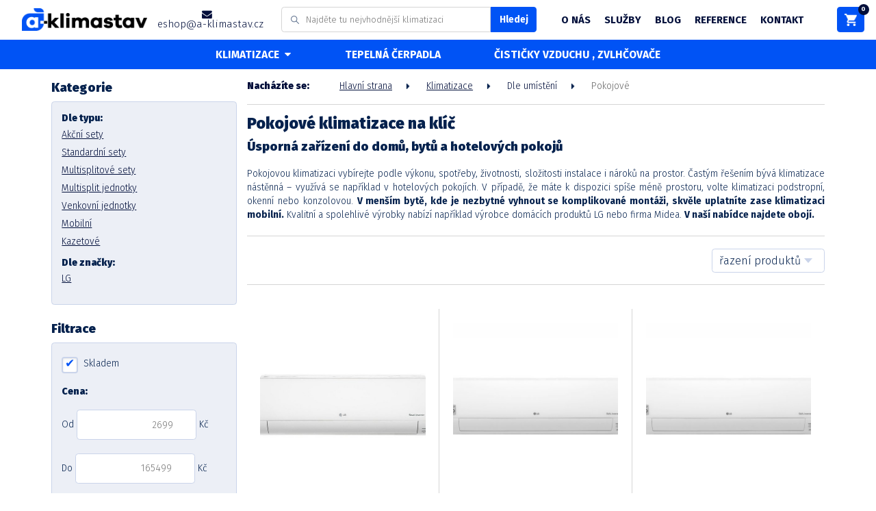

--- FILE ---
content_type: text/html; charset=utf-8
request_url: https://www.a-klimastav.cz/pokojove-klimatizace?sort=3&itemsPerPage=12&filterAvailabilities%5B1%5D=1
body_size: 12748
content:
<!DOCTYPE html>
<html lang="cs">
  <head>
    <meta charset="utf-8">
    <meta name="viewport" content="width=device-width, initial-scale=1">
		<meta name="author" content="A-klimastav s.r.o. & IMPnet">
		<meta name="copyright" content="A-klimastav s.r.o.">
		<meta name="application-name" content="A-klimastav s.r.o.">

		  <meta property="og:url"         content="https://www.a-klimastav.cz/pokojove-klimatizace">
  <meta property="og:type"        content="website">
  <meta property="og:title"       content="Pokojové klimatizace - instalujeme v Praze">
  <meta property="og:description" content="Kvalitní a spolehlivé pokojové klimatizace nabízí například výrobce domácích produktů LG ✔️ nebo firma Midea ✔️. V naší nabídce najdete obojí. Více na a-klimastav.cz. Rádi poradíme s výběrem, nebo klimatizaci opravíme.">
  <meta property="og:image"       content="https://www.a-klimastav.cz/www/core/images/placeholder/noimage.jpg">


    <meta name="theme-color" content="#266fd6">

		<link rel="shortcut icon" href="/www/frontend/favicon.ico">

		

		<link href="https://fonts.googleapis.com/css?family=Fira+Sans:200,300,400,500,600,700,800,900&display=swap&subset=latin-ext" rel="stylesheet">
<link rel="stylesheet" type="text/css" media="screen" href="/www/frontend/cache/cssloader-5bcc8f8621cb.css?1742993403" defer async>

<script type="text/javascript" src="/www/frontend/cache/jsloader-636b66138df7.js?1570702897"></script>
		<script src="www/frontend/cookieBar/cookieBar.js?v1"></script>
<script>
  dataLayer = [];
  dataLayer.push( { 'impnet' : {
      "cart": [],
      "visitorType": "low-value"
  } } );      
</script> 

    <script>
/*
  dataLayer.push( { 'impnet' : {
    "pageType": "category"
  }});
  */

  // Measure product views / impressions
  dataLayer.push({ ecommerce: null });  // Clear the previous ecommerce object.
  dataLayer.push({
    'event': 'view_item_list',
    'ecommerce': {
      'items': [
        {
          'item_name': "Klimatizace LG ARTCOOL MIRROR (s Wi-Fi) AC12BK", // Name or ID is required.
          'item_id': 21,
          'variant_id': 24,
          'price': 36179,
          
          'item_category': "Klimatizace",
          'quantity': '1'
        },
        {
          'item_name': "Klimatizace LG ARTCOOL Gallery (s Wi-Fi) A09FT", // Name or ID is required.
          'item_id': 27,
          'variant_id': 30,
          'price': 45066.45,
          
          'item_category': "Klimatizace",
          'quantity': '1'
        },
        {
          'item_name': "Klimatizace LG ARTCOOL Gallery (s Wi-Fi) A12FT", // Name or ID is required.
          'item_id': 28,
          'variant_id': 31,
          'price': 48055.15,
          
          'item_category': "Klimatizace",
          'quantity': '1'
        },
        {
          'item_name': "Vnitřní multisplitová klimatizace LG MULTI Standard Plus (s Wi-Fi) PC09SQ", // Name or ID is required.
          'item_id': 43,
          'variant_id': 44,
          'price': 8385.3,
          
          'item_category': "Klimatizace",
          'quantity': '1'
        },
        {
          'item_name': "Vnitřní multisplitová klimatizace LG MULTI DELUXE (s Wi-Fi) DC09RH", // Name or ID is required.
          'item_id': 49,
          'variant_id': 50,
          'price': 10853.7,
          
          'item_category': "Klimatizace",
          'quantity': '1'
        },
        {
          'item_name': "Vnitřní multisplitová klimatizace LG MULTI DELUXE (s Wi-Fi) DC18RH", // Name or ID is required.
          'item_id': 51,
          'variant_id': 52,
          'price': 15808.65,
          
          'item_category': "Klimatizace",
          'quantity': '1'
        },
        {
          'item_name': "Vnitřní kanálová klimatizační jednotka (střednětlaká) LG UM42R", // Name or ID is required.
          'item_id': 106,
          'variant_id': 105,
          'price': 30855,
          
          'item_category': "Klimatizace",
          'quantity': '1'
        },
        {
          'item_name': "Vnitřní kanálová klimatizační jednotka (střednětlaká) LG UM48R", // Name or ID is required.
          'item_id': 107,
          'variant_id': 106,
          'price': 31738.3,
          
          'item_category': "Klimatizace",
          'quantity': '1'
        },
        {
          'item_name': "Kazetová vnitřní klimatizační jednotka LG MT11R NU1 S RÁMEČKEM", // Name or ID is required.
          'item_id': 181,
          'variant_id': 180,
          'price': 0,
          
          'item_category': "Klimatizace",
          'quantity': '1'
        }
        ]
    }
  });
</script>


			<!-- Google Tag Manager -->
<script>(function(w,d,s,l,i){w[l]=w[l]||[];w[l].push({'gtm.start':
new Date().getTime(),event:'gtm.js'});var f=d.getElementsByTagName(s)[0],
j=d.createElement(s),dl=l!='dataLayer'?'&l='+l:'';j.async=true;j.src=
'https://www.googletagmanager.com/gtm.js?id='+i+dl;f.parentNode.insertBefore(j,f);
})(window,document,'script','dataLayer','GTM-W4ZS57K');</script>
<!-- End Google Tag Manager -->
			<meta name="facebook-domain-verification" content="gzyblnik9tr68tpgwnkbyf7da4y9c5" />

    
    <meta name="description" content="Kvalitní a spolehlivé pokojové klimatizace nabízí například výrobce domácích produktů LG ✔️ nebo firma Midea ✔️. V naší nabídce najdete obojí. Více na a-klimastav.cz. Rádi poradíme s výběrem, nebo klimatizaci opravíme.">

    
    <meta name="keywords" content="Pokojové klimatizace">

    <title id="snippet--metaSnippet">	Pokojové klimatizace - instalujeme v Praze
  | A-klimastav s.r.o.</title>

		<link rel="canonical" href="https://www.a-klimastav.cz/pokojove-klimatizace">		<link rel="apple-touch-icon-precomposed" href="/www/frontend/images/ico/apple-touch-icon.png">
  </head>

  <body class="frontend-category frontend-category-25">

  <!-- Google Tag Manager (noscript) -->
<noscript><iframe src="https://www.googletagmanager.com/ns.html?id=GTM-W4ZS57K"
height="0" width="0" style="display:none;visibility:hidden"></iframe></noscript>
<!-- End Google Tag Manager (noscript) -->

<header>
  <section class="top">
    <div class="uk-grid-small" data-uk-grid>
      <div class="uk-width-auto">
        <div class="logo">
          <a href="/"><img src="/www/frontend/images/logo.png" title="logo" alt="logo"></a>
        </div>
      </div>
      <div class="uk-width-expand">
        <div class="contact uk-visible@l">
          <a href="mailto:eshop@a-klimastav.cz"><i class="fa fa-envelope"></i><span>eshop@a-klimastav.cz</span></a>
        </div>
        <div class="uk-hidden@l search-ico">
          <i class="fa fa-search" aria-hidden="true"></i>
        </div>
        <form action="/hledani" method="post" class="search" id="frm-searchForm">
          <input type="search" id="search-autocomplete" placeholder="Najděte tu nejvhodnější klimatizaci" name="searched">
<script>
  $( document ).ready( function ()
  {	  
    // AJAX
    $( '#search-autocomplete' ).autocomplete(
    {
      minChars: 3,
      width: 380,
      maxHeight: 900,
      paramName: 'search',
      serviceUrl: "\/transfer\/autocomplete2\/",
      // Co se stane po vyberu polozky?
      onSelect: function ( suggestion ) 
      {
        window.location.href = suggestion.data.url;
      },
      // Formatovani vysledku:
      formatResult: function( suggestion, currentValue )
      {
        var image = '<img src="' + suggestion.data.image_or_placeholder + '">';
        var right = '<div class="text-right">' + suggestion.value + '<b>' + suggestion.data.count + '</b><span class="naseptavac-special uk-float-right">' + suggestion.data.special + '</span></div>';
        var body = '<div></div>';
        var output = '<div class="' + suggestion.data.class + '"><h3>' + image + right + '</h3>' + body + '</div>';
        return output;
      }              
       
    });
  
  });
</script>
          <input type="submit" value="Hledej" name="search">          
        <input type="hidden" name="_do" value="searchForm-submit"><!--[if IE]><input type=IEbug disabled style="display:none"><![endif]-->
</form>



        <div class="menu-top uk-visible@l">
          <nav class="uk-navbar-container" data-uk-navbar>
            <div class="uk-navbar-right">
              <ul class="uk-navbar-nav">
	<li class=" "
	>
		<a href="https://www.a-klimastav.cz/o-nas" >O nás
			
		</a>

	</li>
	<li class=" "
	>
		<a href="https://www.a-klimastav.cz/sluzby" >Služby
			
		</a>

	</li>
	<li class=" "
	>
		<a href="https://www.a-klimastav.cz/blog" >Blog
			
		</a>

	</li>
	<li class=" "
	>
		<a href="https://www.a-klimastav.cz/reference-klimatizace" >Reference
			
		</a>

	</li>
	<li class=" "
	>
		<a href="https://www.a-klimastav.cz/kontakty" >Kontakt
			
		</a>

	</li>
              </ul>
            </div>
          </nav>
        </div>
        <div class="basket">
<div id="snippet-basketWidget-">	
  <a href="/nakupni-kosik">
    <img src="/www/frontend/images/basket.png" alt="basket" title="basket">
    <span>0</span>
  </a>
</div>        </div>
        <a class="uk-hidden@l menu-resp">
          <div class="hamburger hamburger--squeeze">
            <div class="hamburger-box">
              <div class="hamburger-inner"></div>
            </div>
          </div>
          <span>Menu</span>
        </a>
        <div class="menu-resp-con">
          <ul class="uk-nav uk-nav-default uk-nav-parent-icon" data-uk-nav>
		
    <li class="uk-parent ">
      <a href="/klimatizace?sort=3&amp;itemsPerPage=12&amp;filterAvailabilities%5B1%5D=1">Klimatizace</a>
        <ul class="uk-nav-sub uk-nav-parent-icon" data-uk-nav>
		
    <li class="uk-parent ">
      <a href="/dle-typu?sort=3&amp;itemsPerPage=12&amp;filterAvailabilities%5B1%5D=1">Dle typu</a>
        <ul class="uk-nav-sub " >
		
    <li class="">
      <a href="/akcni-sety?sort=3&amp;itemsPerPage=12&amp;filterAvailabilities%5B1%5D=1">Akční sety</a>
    </li>

		
    <li class="">
      <a href="/akcni-sety-48-80?sort=3&amp;itemsPerPage=12&amp;filterAvailabilities%5B1%5D=1">Standardní sety</a>
    </li>

		
    <li class="">
      <a href="/multisplitove-klimatizace-49-16?sort=3&amp;itemsPerPage=12&amp;filterAvailabilities%5B1%5D=1">Multisplitové sety</a>
    </li>

		
    <li class="">
      <a href="/multisplitove-klimatizace?sort=3&amp;itemsPerPage=12&amp;filterAvailabilities%5B1%5D=1">Multisplit jednotky</a>
    </li>

		
    <li class="">
      <a href="/venkovni-klimatizace?sort=3&amp;itemsPerPage=12&amp;filterAvailabilities%5B1%5D=1">Venkovní jednotky</a>
    </li>

		
    <li class="">
      <a href="/mobilni-klimatizace?sort=3&amp;itemsPerPage=12&amp;filterAvailabilities%5B1%5D=1">Mobilní</a>
    </li>

		
    <li class="">
      <a href="/kazetove-klimatizace?sort=3&amp;itemsPerPage=12&amp;filterAvailabilities%5B1%5D=1">Kazetové</a>
    </li>

        </ul>
    </li>

        </ul>
    </li>

		
    <li class="">
      <a href="/tepelna-cerpadla?sort=3&amp;itemsPerPage=12&amp;filterAvailabilities%5B1%5D=1">Tepelná čerpadla</a>
    </li>

		
    <li class="">
      <a href="/cisticky?sort=3&amp;itemsPerPage=12&amp;filterAvailabilities%5B1%5D=1">Čističky vzduchu  , zvlhčovače</a>
    </li>


          </ul>
          <ul class="uk-nav menu-top-resp" data-uk-nav>
	<li class=" "
	>
		<a href="https://www.a-klimastav.cz/o-nas" >O nás
			
		</a>

	</li>
	<li class=" "
	>
		<a href="https://www.a-klimastav.cz/sluzby" >Služby
			
		</a>

	</li>
	<li class=" "
	>
		<a href="https://www.a-klimastav.cz/blog" >Blog
			
		</a>

	</li>
	<li class=" "
	>
		<a href="https://www.a-klimastav.cz/reference-klimatizace" >Reference
			
		</a>

	</li>
	<li class=" "
	>
		<a href="https://www.a-klimastav.cz/kontakty" >Kontakt
			
		</a>

	</li>
          </ul>
        </div>
      </div>
    </div>
  </section>
  <section class="menu uk-visible@l" id="menu">
    <div class="container">
      <nav class="uk-navbar-container" data-uk-navbar>
        <div class="uk-navbar-center">
          <ul class="uk-navbar-nav">



      <li class="uk-parent ">
        <a href="/klimatizace?sort=3&amp;itemsPerPage=12&amp;filterAvailabilities%5B1%5D=1">Klimatizace<i class="fa fa-caret-down" aria-hidden="true"></i></a>
          <div class="uk-navbar-dropdown uk-navbar-dropdown-width-2" data-uk-drop="boundary: #menu; boundary-align: true; pos: bottom-justify;">
            <div class="container">
              <div class="uk-navbar-dropdown-grid" data-uk-grid>
                    <div class="uk-width-2-3">
                      <div class="drop-nav-col first">

                        <h3>Dle typu: </h3>

                            <ul class="uk-nav uk-navbar-dropdown-nav">
                              <li><a href="/akcni-sety?sort=3&amp;itemsPerPage=12&amp;filterAvailabilities%5B1%5D=1">Akční sety</a></li>


                              <li><a href="/akcni-sety-48-80?sort=3&amp;itemsPerPage=12&amp;filterAvailabilities%5B1%5D=1">Standardní sety</a></li>


                              <li><a href="/multisplitove-klimatizace-49-16?sort=3&amp;itemsPerPage=12&amp;filterAvailabilities%5B1%5D=1">Multisplitové sety</a></li>


                              <li><a href="/multisplitove-klimatizace?sort=3&amp;itemsPerPage=12&amp;filterAvailabilities%5B1%5D=1">Multisplit jednotky</a></li>

                            </ul>
                            <ul class="uk-nav uk-navbar-dropdown-nav">

                              <li><a href="/venkovni-klimatizace?sort=3&amp;itemsPerPage=12&amp;filterAvailabilities%5B1%5D=1">Venkovní jednotky</a></li>


                              <li><a href="/mobilni-klimatizace?sort=3&amp;itemsPerPage=12&amp;filterAvailabilities%5B1%5D=1">Mobilní</a></li>


                              <li><a href="/kazetove-klimatizace?sort=3&amp;itemsPerPage=12&amp;filterAvailabilities%5B1%5D=1">Kazetové</a></li>

                            </ul>



                      </div>
                    </div>
                    <div class="uk-width-1-3">
                      <div class="drop-nav-col col2">

                      </div>
                    </div>
              </div>
            </div>
          </div>
      </li>




      <li class="">
        <a href="/tepelna-cerpadla?sort=3&amp;itemsPerPage=12&amp;filterAvailabilities%5B1%5D=1">Tepelná čerpadla</a>
      </li>




      <li class="">
        <a href="/cisticky?sort=3&amp;itemsPerPage=12&amp;filterAvailabilities%5B1%5D=1">Čističky vzduchu  , zvlhčovače</a>
      </li>


          </ul>
        </div>
      </nav>
    </div>
  </section>
</header>

<div id="snippet--flashMessages"></div>




  <section class="page-content">
    <div class="container">
      <div class="uk-grid-small" data-uk-grid>
        <div class="uk-width-1-4@l" style="position:relative;">
          <h2 class="uk-visible@l">Kategorie</h2>
          <div class="filter-box first-filter"><a href="#" class="resp-close"><span uk-icon="close"></span></a>
              <h3>Dle typu:</h3>
                <a href="/akcni-sety?sort=3&amp;itemsPerPage=12&amp;filterAvailabilities%5B1%5D=1">Akční sety</a>
                <a href="/akcni-sety-48-80?sort=3&amp;itemsPerPage=12&amp;filterAvailabilities%5B1%5D=1">Standardní sety</a>
                <a href="/multisplitove-klimatizace-49-16?sort=3&amp;itemsPerPage=12&amp;filterAvailabilities%5B1%5D=1">Multisplitové sety</a>
                <a href="/multisplitove-klimatizace?sort=3&amp;itemsPerPage=12&amp;filterAvailabilities%5B1%5D=1">Multisplit jednotky</a>
                <a href="/venkovni-klimatizace?sort=3&amp;itemsPerPage=12&amp;filterAvailabilities%5B1%5D=1">Venkovní jednotky</a>
                <a href="/mobilni-klimatizace?sort=3&amp;itemsPerPage=12&amp;filterAvailabilities%5B1%5D=1">Mobilní</a>
                <a href="/kazetove-klimatizace?sort=3&amp;itemsPerPage=12&amp;filterAvailabilities%5B1%5D=1">Kazetové</a>
                <h3>Dle značky:</h3>
                    <a href="/klimatizace-lg?sort=3&amp;itemsPerPage=12&amp;filterAvailabilities%5B1%5D=1">LG</a>
          </div>
          <h2 class="uk-visible@l">Filtrace</h2>
          <div class="filter-box second-filter">
            <a href="#" class="resp-close"><span uk-icon="close"></span></a>
<script>
	var modal_loading = null;
</script>



<div id="snippet-categoryFilterMenu-">

	<div class="">


      <form id="labelform" method="POST" class="uk-form uk-margin-top">

      </form>
      <form id="availabilityform" method="POST" class="uk-form">
          <div class="checkbox">
            <input type="checkbox" class="filter-autosubmit-checkbox" id="availability-1" data-click-add-id="triggeraddavailability1" data-click-remove-id="triggerremoveavailability1" checked>
            <label for="availability-1"> Skladem</label>
          </div>
          <a id="triggeraddavailability1" class="uk-hidden ajax" href="/pokojove-klimatizace?idAvailability=1&amp;sort=3&amp;itemsPerPage=12&amp;filterAvailabilities%5B1%5D=1&amp;do=addFilterAvailability"></a>
          <a id="triggerremoveavailability1" class="uk-hidden ajax" href="/pokojove-klimatizace?idAvailability=1&amp;sort=3&amp;itemsPerPage=12&amp;filterAvailabilities%5B1%5D=1&amp;do=removeFilterAvailability"></a>
      </form>

		<form id="priceform" method="POST" class="uk-form uk-margin-top">
			<div class="input-slider">

        <h3>Cena:</h3>
        <p>
          <span>Od</span>
          <input type="number" name="min-price" placeholder="2699" value="" min="1">
          <span>Kč</span>
        </p>
        <p>
          <span>Do</span>
          <input type="number" name="max-price" placeholder="165499" value="" min="1">
          <span>Kč</span>
        </p>

        <script>
					$(document).ready(function ()
					{

            $("input[name='min-price']").focusout( function() {
              // Pro zobrazeni okna "nacitam"
              //modal_loading = UIkit.modal.dialog( '<div class="uk-modal-body uk-margin-auto-vertical"><div class="uk-width-1-1 uk-text-center">Vydržte prosím, aplikace načítá nové nastavení.<br><i class="fa fa-refresh fa-spin uk-text-large uk-margin-top"></i></div></div>' );

                $( "#triggersetprice" ).attr( 'href', "\/pokojove-klimatizace?price=1000&sort=3&itemsPerPage=12&filterAvailabilities%5B1%5D=1&do=setFilterMinPrice" );
                if ( $(this).val() > 0 ){
                  var replaced = $( "#triggersetprice" ).attr( 'href' ).replace( 'price=1000', 'price=' + $(this).val());
                } else {
                  var replaced = $( "#triggersetprice" ).attr( 'href' ).replace( 'price=1000', 'price=1');
                }
                $( "#triggersetprice" ).attr( 'href', replaced );
                $( "#triggersetprice" ).click();
              
            });

            $("input[name='max-price']").focusout( function() {
              // Pro zobrazeni okna "nacitam"
              //modal_loading = UIkit.modal.dialog( '<div class="uk-modal-body uk-margin-auto-vertical"><div class="uk-width-1-1 uk-text-center">Vydržte prosím, aplikace načítá nové nastavení.<br><i class="fa fa-refresh fa-spin uk-text-large uk-margin-top"></i></div></div>' );

                $( "#triggersetprice" ).attr( 'href', "\/pokojove-klimatizace?price=1000&sort=3&itemsPerPage=12&filterAvailabilities%5B1%5D=1&do=setFilterMaxPrice" );
                if ( $(this).val() > 0 ){
                  var replaced = $( "#triggersetprice" ).attr( 'href' ).replace( 'price=1000', 'price=' + $(this).val());
                } else {
                  var replaced = $( "#triggersetprice" ).attr( 'href' ).replace( 'price=1000', 'price=' + 36179);
                }
                $( "#triggersetprice" ).attr( 'href', replaced );
                $( "#triggersetprice" ).click();
              
            });

					});
				</script>
				<a id="triggersetprice" class="uk-hidden ajax" href=""></a>
			</div>
		</form>

    <form id="producerform" method="POST" class="uk-form uk-margin-top">
      <h3>Značka:</h3>
    </form>



			<form id="optionform1" method="POST" class="uk-form uk-margin-top">
				<a id="triggerremoveall1" class="uk-hidden ajax" href="/pokojove-klimatizace?idOption=1&amp;sort=3&amp;itemsPerPage=12&amp;filterAvailabilities%5B1%5D=1&amp;do=removeFilterOption"></a>
			<form id="optionform3" method="POST" class="uk-form uk-margin-top">
				<a id="triggerremoveall3" class="uk-hidden ajax" href="/pokojove-klimatizace?idOption=3&amp;sort=3&amp;itemsPerPage=12&amp;filterAvailabilities%5B1%5D=1&amp;do=removeFilterOption"></a>
			<form id="optionform2" method="POST" class="uk-form uk-margin-top">
				<a id="triggerremoveall2" class="uk-hidden ajax" href="/pokojove-klimatizace?idOption=2&amp;sort=3&amp;itemsPerPage=12&amp;filterAvailabilities%5B1%5D=1&amp;do=removeFilterOption"></a>
			<form id="optionform8" method="POST" class="uk-form uk-margin-top">
				<a id="triggerremoveall8" class="uk-hidden ajax" href="/pokojove-klimatizace?idOption=8&amp;sort=3&amp;itemsPerPage=12&amp;filterAvailabilities%5B1%5D=1&amp;do=removeFilterOption"></a>


	</div>

	<script>
		$('.filter-autosubmit-checkbox').on( 'change', function ()
		{
			// Pro zobrazeni okna "nacitam"
			modal_loading = UIkit.modal.dialog( '<div class="uk-modal-body uk-margin-auto-vertical"><div class="uk-width-1-1 uk-text-center">Vydržte prosím, aplikace načítá nové nastavení.<br><i class="fa fa-refresh fa-spin uk-text-large uk-margin-top"></i></div></div>' );

			if ($(this).prop('checked'))
			{
				$( "#" + $(this).data( 'click-add-id') ).click();
			}
			else
			{
				$( "#" + $(this).data( 'click-remove-id') ).click();
			}

		});

		$('.filter-autosubmit-select').on( 'change', function ()
		{
			// Pro zobrazeni okna "nacitam"
			modal_loading = UIkit.modal.dialog( '<div class="uk-modal-body uk-margin-auto-vertical"><div class="uk-width-1-1 uk-text-center">Vydržte prosím, aplikace načítá nové nastavení.<br><i class="fa fa-refresh fa-spin uk-text-large uk-margin-top"></i></div></div>' );

			if( $(this).val().length > 0 )
			{
				$( "#triggeradd" + $(this).val() ).click();
			}
			else
			{
				$( "#triggerremoveall" + $(this).data('id-option') ).click();
			}
		});

		$('.filter-autosubmit-label-select').on( 'change', function ()
		{
			// Pro zobrazeni okna "nacitam"
			modal_loading = UIkit.modal.dialog( '<div class="uk-modal-body uk-margin-auto-vertical"><div class="uk-width-1-1 uk-text-center">Vydržte prosím, aplikace načítá nové nastavení.<br><i class="fa fa-refresh fa-spin uk-text-large uk-margin-top"></i></div></div>' );

			if( $(this).val().length > 0 )
			{
				$( "#triggeraddlabel" + $(this).val() ).click();
			}
			else
			{
				$( "#triggerremovealllabel" + $(this).val() ).click();
			}
		});

		$('.filter-autosubmit-text').on( 'keyup', function ()
		{
			delayed( function()
			{
				// Pro zobrazeni okna "nacitam"
				modal_loading = UIkit.modal.dialog( '<div class="uk-modal-body uk-margin-auto-vertical"><div class="uk-width-1-1 uk-text-center">Vydržte prosím, aplikace načítá nové nastavení.<br><i class="fa fa-refresh fa-spin uk-text-large uk-margin-top"></i></div></div>' );

				var searched = $('.filter-autosubmit-text').val();
				var replaced = $( "#triggersetfulltext" ).data( 'location' ).replace( "000", searched );
				$( "#triggersetfulltext" ).attr( 'href', replaced );
				$( "#triggersetfulltext" ).click();
			}, 1500 );

		});


	    $(document).ready(function()
		{
			// zrusime pripadne nacitaci okno po nacteni dokumentu
			if ( modal_loading !== null )
			{
				modal_loading.hide();
			}

			$('.switchable-link').on( 'click', function ()
			{
				// Pro zobrazeni okna "nacitam"
				modal_loading = UIkit.modal.dialog( '<div class="uk-modal-body uk-margin-auto-vertical"><div class="uk-width-1-1 uk-text-center">Vydržte prosím, aplikace načítá nové nastavení.<br><i class="fa fa-refresh fa-spin uk-text-large uk-margin-top"></i></div></div>' );
			});

		});

	</script>
</div>          </div>
        </div>

        <div class="uk-width-3-4@l">
          <ul class="uk-breadcrumb">
              <li><strong>Nacházíte se:</strong></li>
		<li class="">
			<a href="/">
			  Hlavní strana
			</a>
		</li>
		<li class="">
			<a href="/klimatizace?sort=3&amp;itemsPerPage=12&amp;filterAvailabilities%5B1%5D=1">
			  Klimatizace
			</a>
		</li>
		<li class="">
			
			  Dle umístění
			
		</li>
		<li class="">
			
			  <span>Pokojové</span>
			
		</li>
          </ul>
          <div class="line"></div>
          <h1>Pokojové klimatizace na klíč</h1>
            <h2>&Uacute;sporn&aacute; zař&iacute;zen&iacute; do domů, bytů a hotelov&yacute;ch pokojů</h2>
<p align="justify">Pokojovou klimatizaci vyb&iacute;rejte podle v&yacute;konu, spotřeby, životnosti, složitosti instalace i n&aacute;roků na prostor. Čast&yacute;m ře&scaron;en&iacute;m b&yacute;v&aacute; klimatizace n&aacute;stěnn&aacute; &ndash; využ&iacute;v&aacute; se např&iacute;klad v&nbsp;hotelov&yacute;ch pokoj&iacute;ch. V&nbsp;př&iacute;padě, že m&aacute;te k&nbsp;dispozici sp&iacute;&scaron;e m&eacute;ně prostoru, volte klimatizaci podstropn&iacute;, okenn&iacute; nebo konzolovou. <strong>V&nbsp;men&scaron;&iacute;m bytě, kde je nezbytn&eacute; vyhnout se komplikovan&eacute; mont&aacute;ži, skvěle uplatn&iacute;te zase klimatizaci mobiln&iacute;.</strong> Kvalitn&iacute; a spolehliv&eacute; v&yacute;robky nab&iacute;z&iacute; např&iacute;klad v&yacute;robce dom&aacute;c&iacute;ch produktů LG nebo firma Midea. <strong>V&nbsp;na&scaron;&iacute; nab&iacute;dce najdete oboj&iacute;.</strong></p>
          <div class="line"></div>
          <div class="filter">
            <div class="uk-grid-small" data-uk-grid>
              <div class="uk-width-expand@s">
              </div>
              <div class="uk-width-auto@s">
                <select class="custom-select sources" placeholder="řazení produktů">
                  <option value="3">od nejlevnějšího</option>
                  <option value="2">od nejdražšího</option>
                  <option value="6">dle abecedy</option>
                </select>
                <script>
                  $(document).ready( function() {
                    $(".custom-option").on("click", function() {
                      var value = $(this).attr('data-value');
                      $(".sort" + value).click();
                    });
                  });
                </script>
                <a class="uk-hidden sort2 ajax" href="/pokojove-klimatizace?type=2&amp;sort=3&amp;itemsPerPage=12&amp;filterAvailabilities%5B1%5D=1&amp;do=sort"></a>
                <a class="uk-hidden sort3 ajax" href="/pokojove-klimatizace?type=3&amp;sort=3&amp;itemsPerPage=12&amp;filterAvailabilities%5B1%5D=1&amp;do=sort"></a>
                <a class="uk-hidden sort6 ajax" href="/pokojove-klimatizace?type=6&amp;sort=3&amp;itemsPerPage=12&amp;filterAvailabilities%5B1%5D=1&amp;do=sort"></a>
              </div>
            </div>
          </div>
          <div class="line"></div>
<div id="snippet--itemsSnippet">            <div class="product-extract">
              <div class="uk-grid-collapse" data-uk-grid>
                  <div class="uk-width-1-3@m uk-width-1-2@s">
    <a href="/vnitrni-multisplitova-klimatizace-lg-multi-standard-plus-s-wi-fi-pc09sq" class="product-cart">
      <div class="top">
        <div class="product-img">
          <img src="/./www/upload/products/frontimages/medium/201909030101529.jpg" alt="Vnitřní multisplitová klimatizace LG MULTI Standard Plus (s Wi-Fi) PC09SQ" title="Vnitřní multisplitová klimatizace LG MULTI Standard Plus (s Wi-Fi) PC09SQ">
        </div>
      </div>
      <div class="middle">
        <div class="product-text">
          <h3>Vnitřní multisplitová klimatizace LG MULTI Standard Plus (s Wi-Fi) PC09SQ</h3>
        </div>
      </div>
      <div class="bottom">
        <div class="uk-grid-small" data-uk-grid>
          <div class="uk-width-1-1 uk-margin-small-bottom">
                  <div class="variant-box-atr">
                    <span class="variant-box-atr-nazev">Chlazení</span>
                    <span class="variant-box-atr-hodnota"><b>2.5 kW</b></span>
                  </div>
                  <div class="variant-box-atr">
                    <span class="variant-box-atr-nazev">Topení</span>
                    <span class="variant-box-atr-hodnota"><b>3.2 kW</b></span>
                  </div>
                  <div class="variant-box-atr">
                    <span class="variant-box-atr-nazev">Místnost</span>
                    <span class="variant-box-atr-hodnota"><b>65 m<sup>3</sup></b></span>
                  </div>
          </div>
          <div class="uk-width-1-2 uk-margin-remove-top">
            <p class="price">8 385 Kč</p>
            <p class="price-dph">6 930 Kč bez DPH</p>
          </div>
          <div class="uk-width-1-2">

              <div class="button">Detail</div>
          </div>
        </div>
      </div>
    </a>
                  </div>
                  <div class="uk-width-1-3@m uk-width-1-2@s">
    <a href="/vnitrni-multisplitova-klimatizace-lg-multi-deluxe-s-wi-fi-dc09rq" class="product-cart">
      <div class="top">
        <div class="product-img">
          <img src="/./www/upload/products/frontimages/medium/20200830104510496.jpg" alt="Vnitřní multisplitová klimatizace LG MULTI DELUXE (s Wi-Fi) DC09RH" title="Vnitřní multisplitová klimatizace LG MULTI DELUXE (s Wi-Fi) DC09RH">
        </div>
      </div>
      <div class="middle">
        <div class="product-text">
          <h3>Vnitřní multisplitová klimatizace LG MULTI DELUXE (s Wi-Fi) DC09RH</h3>
        </div>
      </div>
      <div class="bottom">
        <div class="uk-grid-small" data-uk-grid>
          <div class="uk-width-1-1 uk-margin-small-bottom">
                  <div class="variant-box-atr">
                    <span class="variant-box-atr-nazev">Chlazení</span>
                    <span class="variant-box-atr-hodnota"><b>2.5 kW</b></span>
                  </div>
                  <div class="variant-box-atr">
                    <span class="variant-box-atr-nazev">Topení</span>
                    <span class="variant-box-atr-hodnota"><b>3.2 kW</b></span>
                  </div>
                  <div class="variant-box-atr">
                    <span class="variant-box-atr-nazev">Místnost</span>
                    <span class="variant-box-atr-hodnota"><b>65 m<sup>3</sup></b></span>
                  </div>
          </div>
          <div class="uk-width-1-2 uk-margin-remove-top">
            <p class="price">10 854 Kč</p>
            <p class="price-dph">8 970 Kč bez DPH</p>
          </div>
          <div class="uk-width-1-2">

              <div class="button">Detail</div>
          </div>
        </div>
      </div>
    </a>
                  </div>
                  <div class="uk-width-1-3@m uk-width-1-2@s">
    <a href="/vnitrni-multisplitova-klimatizace-lg-multi-deluxe-s-wi-fi-dc18rq" class="product-cart">
      <div class="top">
        <div class="product-img">
          <img src="/./www/upload/products/frontimages/medium/20200830104447940.jpg" alt="Vnitřní multisplitová klimatizace LG MULTI DELUXE (s Wi-Fi) DC18RH" title="Vnitřní multisplitová klimatizace LG MULTI DELUXE (s Wi-Fi) DC18RH">
        </div>
      </div>
      <div class="middle">
        <div class="product-text">
          <h3>Vnitřní multisplitová klimatizace LG MULTI DELUXE (s Wi-Fi) DC18RH</h3>
        </div>
      </div>
      <div class="bottom">
        <div class="uk-grid-small" data-uk-grid>
          <div class="uk-width-1-1 uk-margin-small-bottom">
                  <div class="variant-box-atr">
                    <span class="variant-box-atr-nazev">Chlazení</span>
                    <span class="variant-box-atr-hodnota"><b>5.0 kW</b></span>
                  </div>
                  <div class="variant-box-atr">
                    <span class="variant-box-atr-nazev">Topení</span>
                    <span class="variant-box-atr-hodnota"><b>5.8 kW</b></span>
                  </div>
                  <div class="variant-box-atr">
                    <span class="variant-box-atr-nazev">Místnost</span>
                    <span class="variant-box-atr-hodnota"><b>140 m<sup>3</sup></b></span>
                  </div>
          </div>
          <div class="uk-width-1-2 uk-margin-remove-top">
            <p class="price">15 809 Kč</p>
            <p class="price-dph">13 065 Kč bez DPH</p>
          </div>
          <div class="uk-width-1-2">

              <div class="button">Detail</div>
          </div>
        </div>
      </div>
    </a>
                  </div>
                  <div class="uk-width-1-3@m uk-width-1-2@s">
    <a href="/vnitrni-kanalova-klimatizacni-jednotka-strednetlaka-lg-um42r" class="product-cart">
      <div class="top">
        <div class="product-img">
          <img src="/./www/upload/products/frontimages/medium/20190903035516583.jpg" alt="Vnitřní kanálová klimatizační jednotka (střednětlaká) LG UM42R" title="Vnitřní kanálová klimatizační jednotka (střednětlaká) LG UM42R">
        </div>
      </div>
      <div class="middle">
        <div class="product-text">
          <h3>Vnitřní kanálová klimatizační jednotka (střednětlaká) LG UM42R</h3>
        </div>
      </div>
      <div class="bottom">
        <div class="uk-grid-small" data-uk-grid>
          <div class="uk-width-1-1 uk-margin-small-bottom">
                  <div class="variant-box-atr">
                    <span class="variant-box-atr-nazev">Chlazení</span>
                    <span class="variant-box-atr-hodnota"><b>12.3 kW</b></span>
                  </div>
                  <div class="variant-box-atr">
                    <span class="variant-box-atr-nazev">Topení</span>
                    <span class="variant-box-atr-hodnota"><b>14.7 kW</b></span>
                  </div>
                  <div class="variant-box-atr">
                    <span class="variant-box-atr-nazev">Plocha místnosti</span>
                    <span class="variant-box-atr-hodnota"><b>370 m<sup>2</sup></b></span>
                  </div>
          </div>
          <div class="uk-width-1-2 uk-margin-remove-top">
            <p class="price">30 855 Kč</p>
            <p class="price-dph">25 500 Kč bez DPH</p>
          </div>
          <div class="uk-width-1-2">

              <div class="button">Detail</div>
          </div>
        </div>
      </div>
    </a>
                  </div>
                  <div class="uk-width-1-3@m uk-width-1-2@s">
    <a href="/vnitrni-kanalova-klimatizacni-jednotka-strednetlaka-lg-um48r" class="product-cart">
      <div class="top">
        <div class="product-img">
          <img src="/./www/upload/products/frontimages/medium/20190903035630913.jpg" alt="Vnitřní kanálová klimatizační jednotka (střednětlaká) LG UM48R" title="Vnitřní kanálová klimatizační jednotka (střednětlaká) LG UM48R">
        </div>
      </div>
      <div class="middle">
        <div class="product-text">
          <h3>Vnitřní kanálová klimatizační jednotka (střednětlaká) LG UM48R</h3>
        </div>
      </div>
      <div class="bottom">
        <div class="uk-grid-small" data-uk-grid>
          <div class="uk-width-1-1 uk-margin-small-bottom">
                  <div class="variant-box-atr">
                    <span class="variant-box-atr-nazev">Chlazení</span>
                    <span class="variant-box-atr-hodnota"><b>13.7 kW</b></span>
                  </div>
                  <div class="variant-box-atr">
                    <span class="variant-box-atr-nazev">Topení</span>
                    <span class="variant-box-atr-hodnota"><b>14.5 kW</b></span>
                  </div>
                  <div class="variant-box-atr">
                    <span class="variant-box-atr-nazev">Plocha místnosti</span>
                    <span class="variant-box-atr-hodnota"><b>430 m<sup>2</sup></b></span>
                  </div>
          </div>
          <div class="uk-width-1-2 uk-margin-remove-top">
            <p class="price">31 738 Kč</p>
            <p class="price-dph">26 230 Kč bez DPH</p>
          </div>
          <div class="uk-width-1-2">

              <div class="button">Detail</div>
          </div>
        </div>
      </div>
    </a>
                  </div>
                  <div class="uk-width-1-3@m uk-width-1-2@s">
    <a href="/artcool-mirror-wifi-soucasti-jednotky-ac12bq" class="product-cart">
      <div class="top">
        <div class="product-img">
          <img src="/./www/upload/products/frontimages/medium/20200830103231343.jpg" alt="Klimatizace LG ARTCOOL MIRROR (s Wi-Fi) AC12BK" title="Klimatizace LG ARTCOOL MIRROR (s Wi-Fi) AC12BK">
        </div>
      </div>
      <div class="middle">
        <div class="product-text">
          <h3>Klimatizace LG ARTCOOL MIRROR (s Wi-Fi) AC12BK</h3>
        </div>
      </div>
      <div class="bottom">
        <div class="uk-grid-small" data-uk-grid>
          <div class="uk-width-1-1 uk-margin-small-bottom">
                  <div class="variant-box-atr">
                    <span class="variant-box-atr-nazev">Chlazení</span>
                    <span class="variant-box-atr-hodnota"><b>3.5 kW</b></span>
                  </div>
                  <div class="variant-box-atr">
                    <span class="variant-box-atr-nazev">Topení</span>
                    <span class="variant-box-atr-hodnota"><b>4.0 kW</b></span>
                  </div>
                  <div class="variant-box-atr">
                    <span class="variant-box-atr-nazev">Místnost</span>
                    <span class="variant-box-atr-hodnota"><b>90 m<sup>3</sup></b></span>
                  </div>
          </div>
          <div class="uk-width-1-2 uk-margin-remove-top">
            <p class="price">36 179 Kč</p>
            <p class="price-dph">29 900 Kč bez DPH</p>
          </div>
          <div class="uk-width-1-2">

              <div class="button">Detail</div>
          </div>
        </div>
      </div>
    </a>
                  </div>
              </div>
              <div class="next">
                <div class="uk-grid-small" data-uk-grid>
                  <div class="uk-width-1-3 uk-visible@s"></div>
                  <div class="uk-width-1-3@s">
                  </div>
                  <div class="uk-width-1-3@s">
                    <div class="page">
                      <ul class="uk-pagination" uk-margin>
                      </ul>
                    </div>
                  </div>
                </div>
              </div>
            </div>
</div>        </div>

      </div>
    </div>
  </section>
  <div id="my-addBasket" uk-modal>
    <div class="uk-modal-dialog uk-modal-body">
      <h2 class="uk-modal-title">Zadejte svůj e-mail a my se vám ozveme nazpět</h2>
<form action="/pokojove-klimatizace?sort=3&amp;itemsPerPage=12&amp;filterAvailabilities%5B1%5D=1" method="post" novalidate="novalidate" class="generated-form" id="frm-generatedForm-poptat-form"><div class="uk-grid-small" uk-grid>
  <div class="uk-width-1-1">
    <div class="uk-form-label">
    <label for="frm-generatedForm-poptat-form-email">E-mail*</label>
    </div>
  </div>
  <div class="uk-width-1-1">
    <div class="uk-form-controls">
    <input type="text" name="email" id="frm-generatedForm-poptat-form-email" required data-nette-rules='[{"op":":filled","msg":"Tohle pole je povinné."},{"op":":minLength","rules":[{"op":":pattern","msg":"Prosím, zadejte e-mail ve správném formátu.","arg":"^([-!#-&#39;*+/-9=?A-Z^-~]+(\\.[-!#-&#39;*+/-9=?A-Z^-~]+)*|\"([]!#-[^-~ \\t]|(\\[\\t -~]))+\")&#64;([0-9A-Za-z]([0-9A-Za-z-]{0,61}[0-9A-Za-z])?(\\.[0-9A-Za-z]([0-9A-Za-z-]{0,61}[0-9A-Za-z])?)*|\\[((25[0-5]|2[0-4][0-9]|1[0-9]{2}|[1-9]?[0-9])(\\.(25[0-5]|2[0-4][0-9]|1[0-9]{2}|[1-9]?[0-9])){3}|IPv6:((((0|[1-9A-Fa-f][0-9A-Fa-f]{0,3}):){6}|::((0|[1-9A-Fa-f][0-9A-Fa-f]{0,3}):){5}|[0-9A-Fa-f]{0,4}::((0|[1-9A-Fa-f][0-9A-Fa-f]{0,3}):){4}|(((0|[1-9A-Fa-f][0-9A-Fa-f]{0,3}):)?(0|[1-9A-Fa-f][0-9A-Fa-f]{0,3}))?::((0|[1-9A-Fa-f][0-9A-Fa-f]{0,3}):){3}|(((0|[1-9A-Fa-f][0-9A-Fa-f]{0,3}):){0,2}(0|[1-9A-Fa-f][0-9A-Fa-f]{0,3}))?::((0|[1-9A-Fa-f][0-9A-Fa-f]{0,3}):){2}|(((0|[1-9A-Fa-f][0-9A-Fa-f]{0,3}):){0,3}(0|[1-9A-Fa-f][0-9A-Fa-f]{0,3}))?::(0|[1-9A-Fa-f][0-9A-Fa-f]{0,3}):|(((0|[1-9A-Fa-f][0-9A-Fa-f]{0,3}):){0,4}(0|[1-9A-Fa-f][0-9A-Fa-f]{0,3}))?::)((0|[1-9A-Fa-f][0-9A-Fa-f]{0,3}):(0|[1-9A-Fa-f][0-9A-Fa-f]{0,3})|(25[0-5]|2[0-4][0-9]|1[0-9]{2}|[1-9]?[0-9])(\\.(25[0-5]|2[0-4][0-9]|1[0-9]{2}|[1-9]?[0-9])){3})|(((0|[1-9A-Fa-f][0-9A-Fa-f]{0,3}):){0,5}(0|[1-9A-Fa-f][0-9A-Fa-f]{0,3}))?::(0|[1-9A-Fa-f][0-9A-Fa-f]{0,3})|(((0|[1-9A-Fa-f][0-9A-Fa-f]{0,3}):){0,6}(0|[1-9A-Fa-f][0-9A-Fa-f]{0,3}))?::)|(?!IPv6:)[0-9A-Za-z-]*[0-9A-Za-z]:[!-Z^-~]+)])$"}],"control":"email","arg":1}]'>    </div>
  </div>
</div>
<div class="uk-grid-small" uk-grid>

  <div class="uk-width-1-1">
    <div class="uk-form-controls">
    <div class="kaptcha-wrapper"><div class="kaptcha-img"><div id="snippet-generatedForm-poptat-kptchaSnippet"> <input type="image" name="kptcha[]" src="[data-uri]" onclick="return false;" title="Abychom se ujistili, že nejste robot, opiště prosím do vedlejšího pole číslice z obrázku."> <a class="kaptcha-reload ajax" href="/pokojove-klimatizace?sort=3&amp;itemsPerPage=12&amp;filterAvailabilities%5B1%5D=1&amp;do=generatedForm-poptat-reloadCaptcha" title="Obnovit kód v obrázku"><i class="fa fa-refresh"></i></a> <input type="hidden" name="kptcha_phrase" value="$2y$10$nwXpwNSJMAkMPymnUjjcu.ugxsaNHkkw61vZO.4wSc77YoO.eFC4q"> </div></div><div class="kaptcha-input"><input type="text" name="kptcha_user" id="frm-generatedForm-poptat-form-kptcha_user" data-nette-rules='[{"op":":length","rules":[{"op":":filled","msg":"This field is required."}],"control":"kptcha_user","arg":5}]' placeholder="Kód z obrázku?"></div></div>
    <br>
    <input type="submit" name="_submit" class="uk-margin-auto" value="Poptat">    </div>
  </div>
</div>
<input type="hidden" name="_do" value="generatedForm-poptat-form-submit"></form>
    </div>
  </div>
  <div class="line"></div>
  <section class="benefits">
    <div class="container">
      <div class="uk-grid-small" data-uk-grid>


  	<div class="uk-width-1-5@l uk-width-1-2@s">
      <div class="benefits-box">
        <img src="/./www/upload/menuitems/images/20190815100623753.png" alt="25 let praxe v oboru" title="25 let praxe v oboru">
        <h3>25 let praxe v oboru</h3>
        <p>Díky dlouholetým zkušenostem vám zajistíme kvalitní a profesionální služby.</p>
      </div>
    </div>

  	<div class="uk-width-1-5@l uk-width-1-2@s">
      <div class="benefits-box">
        <img src="/./www/upload/menuitems/images/20190815100629270.png" alt="Nabízíme montáž" title="Nabízíme montáž">
        <h3>Nabízíme montáž</h3>
        <p>Provádíme dodávky i montáž klimatizací, rozvodů vody i topení.</p>
      </div>
    </div>

  	<div class="uk-width-1-5@l uk-width-1-2@s">
      <div class="benefits-box">
        <img src="/./www/upload/menuitems/images/20190815100634263.png" alt="Servis klimatizací" title="Servis klimatizací">
        <h3>Servis klimatizací</h3>
        <p>Zajistíme vám kompletní servis klimatizací světových značek.</p>
      </div>
    </div>

  	<div class="uk-width-1-5@l uk-width-1-2@s">
      <div class="benefits-box">
        <img src="/./www/upload/menuitems/images/20190815100638648.png" alt="Příslušenství pro klimatizace" title="Příslušenství pro klimatizace">
        <h3>Příslušenství pro klimatizace</h3>
        <p>Nabízíme energeticky úsporné vytápění (jako jsou tepelná čerpadla) a další techniku.</p>
      </div>
    </div>

  	<div class="uk-width-1-5@l uk-width-1-2@s">
      <div class="benefits-box">
        <img src="/./www/upload/menuitems/images/20190815100609746.png" alt="Kontrola úniku chladiva" title="Kontrola úniku chladiva">
        <h3>Kontrola úniku chladiva</h3>
        <p>Jsme certifikovanou firmou Ministerstvem životního prostředí pro kontrolu úniku chladiva.</p>
      </div>
    </div>

      </div>
    </div>
  </section>


<footer>
  <section class="end">
    <div class="uk-grid-small" data-uk-grid>
      <div class="uk-width-1-2@s">
          <h3>V&scaron;e o n&aacute;kupu</h3>
          <ul>


	<li class="
		 "
		>

		<a href="https://www.a-klimastav.cz/doprava-a-platba-1" data-hover="Doprava a platba" >
			Doprava a platba
			
		</a>


	</li>

	<li class="
		 "
		>

		<a href="https://www.a-klimastav.cz/obchodnipodminky" data-hover="Obchodní podmínky" >
			Obchodní podmínky
			
		</a>


	</li>

          </ul>
        <a href="/zpracovani-osobnich-udaju">Zpracování osobních údajů</a>
      </div>
      <div class="uk-width-1-2@s">
        <ul class="uk-navbar-nav">
	<li class=" "
	>
		<a href="https://www.a-klimastav.cz/o-nas" >O nás
			
		</a>

	</li>
	<li class=" "
	>
		<a href="https://www.a-klimastav.cz/sluzby" >Služby
			
		</a>

	</li>
	<li class=" "
	>
		<a href="https://www.a-klimastav.cz/blog" >Blog
			
		</a>

	</li>
	<li class=" "
	>
		<a href="https://www.a-klimastav.cz/reference-klimatizace" >Reference
			
		</a>

	</li>
	<li class=" "
	>
		<a href="https://www.a-klimastav.cz/kontakty" >Kontakt
			
		</a>

	</li>
        </ul>
        <div class="link-box">
          <a href="mailto:eshop@a-klimastav.cz"><i class="fa fa-envelope"></i><span>eshop@a-klimastav.cz</span></a>
        </div>
        <p>Copyright © 2026 A-klimastav s.r.o. | Tvorba webu:<a href="https://www.impnet.cz/" target="_blank"><img src="/www/frontend/images/impnet.png" alt="impnet" title="impnet"></a></p>
      </div>
    </div>
  </section>
</footer>
	

<div id="snippet--addedBoxSnippet">	

	

</div><div id="snippet--watchdogBoxSnippet">	

</div><div id="snippet--infoWindowSnippet">	

</div><div id="snippet--signWindowSnippet">
	<div id="modal-prihlaseni" data-uk-modal>
		<div class="uk-modal-dialog uk-margin-auto-vertical">
			<button type="button" class="uk-modal-close-default" data-uk-close></button>

			<form action="/pokojove-klimatizace?sort=3&amp;itemsPerPage=12&amp;filterAvailabilities%5B1%5D=1" method="post" id="frm-signInForm" class="uk-form-horizontal ajax">
			<div class="uk-modal-header">
				<h2>Přihlášení</h2>
			</div>
			<div class="uk-modal-body">
					<div class="uk-margin">
						<label for="frm-signInForm-email" class="uk-form-label">Uživatelské jméno</label>
						<div class="uk-inline">
							<i class="uk-form-icon" data-uk-icon="icon: mail"></i>
							<input type="text" name="email" id="frm-signInForm-email" required data-nette-rules='[{"op":":filled","msg":"Prosím vyplňte své uživatelské jméno."}]' class="uk-input">
						</div>
					</div>
					<div class="uk-margin">
						<label for="frm-signInForm-password" class="uk-form-label">Heslo</label>
						<div class="uk-inline">
							<i class="uk-form-icon" data-uk-icon="icon: unlock"></i>
							<input type="password" name="password" id="frm-signInForm-password" required data-nette-rules='[{"op":":filled","msg":"Prosím vyplňte své heslo."}]' class="uk-input">
						</div>
					</div>
					<p class="uk-text-small">
						Chcete svůj účet na <strong>A-klimastav s.r.o.</strong>? Neváhejte a <a href="/registrace">zaregistrujte se</a>.
						<br>
						Pokud jste zapomněli heslo k Vašemu účtu, můžete si <a href="#" data-uk-toggle="target: #modal-lost-password">nastavit nové heslo</a>.
					</p>
			</div>
			<div class="uk-modal-footer uk-text-right">
        <a href="/pokojove-klimatizace?sort=3&amp;itemsPerPage=12&amp;filterAvailabilities%5B1%5D=1&amp;do=googleLogin" class="uk-button uk-button-secondary uk-button-small" data-uk-tooltip="Umožní přihlásit se skrz Váš profil na této platformě - není třeba zadávat heslo"><i class="fa fa-google"></i>&nbsp;Přihlásit</a>
        <a href="/pokojove-klimatizace?sort=3&amp;itemsPerPage=12&amp;filterAvailabilities%5B1%5D=1&amp;do=facebookLogin" class="uk-button uk-button-secondary uk-button-small" data-uk-tooltip="Umožní přihlásit se skrz Váš profil na této platformě - není třeba zadávat heslo"><i class="fa fa-facebook-official"></i>&nbsp;Přihlásit</a>
        
				<button type="button" class="uk-button uk-button-default uk-button-small uk-modal-close">Zavřít</button>
				<input type="submit" name="sign" value="Přihlášení" class="uk-button uk-button-primary uk-button-small">
			</div>
			<input type="hidden" name="_token_" value="7t411kgplqHufYFKxBvhCZfxipdsMfvjcuKG4="><input type="hidden" name="_do" value="signInForm-submit"></form>

		</div>
	</div>


	<div id="modal-lost-password" data-uk-modal>
		<div class="uk-modal-dialog uk-margin-auto-vertical">
			<button type="button" class="uk-modal-close-default" data-uk-close></button>
			<form action="/pokojove-klimatizace?sort=3&amp;itemsPerPage=12&amp;filterAvailabilities%5B1%5D=1" method="post" id="frm-lostPasswordForm" class="uk-form-horizontal">
        <div class="uk-modal-header">
          <i class="fa fa-info-circle uk-margin-right uk-text-large"></i>Zapomenuté heslo
        </div>
				<div class="uk-modal-body">
					<div class="uk-alert-warning" data-uk-alert>Zadejte e-mail, na který Vám zašleme potvrzení o změně hesla.:</div>
					<div class="uk-margin">
						<label for="frm-lostPasswordForm-lost_e" class="uk-form-label">E-mail:</label>
						<div class="uk-inline">
							<i class="uk-form-icon" data-uk-icon="icon: warning"></i>
							<input type="email" name="lost_e" id="frm-lostPasswordForm-lost_e" required data-nette-rules='[{"op":":filled","msg":"Prosím, vyplňte tohle pole"},{"op":":email","msg":"Špatný formát"}]' class="uk-input">
						</div>
					</div>
          <div class="spacer10"></div>
				</div>
				<div class="uk-modal-footer uk-text-right">
					<button type="button" class="uk-button uk-button-default uk-modal-close">Zavřít</button>
					<input type="submit" name="send" value="Odeslat potvrzení" class="uk-button uk-button-primary">
				</div>
			<input type="hidden" name="_do" value="lostPasswordForm-submit"><!--[if IE]><input type=IEbug disabled style="display:none"><![endif]-->
</form>

		</div>
	</div>

</div>


<div id="snippet--popupSnippet">
</div>
<script type="text/javascript" src="/www/frontend/cache/jsloader-6d02c0bd6901.js?1675073400"></script>


<script>
    LiveForm.setOptions(
    {
      controlErrorClass: 'uk-form-danger',
      messageErrorClass: 'error',
      controlValidClass: 'uk-form-success'
    });
</script>
  </body>
</html>


--- FILE ---
content_type: application/javascript
request_url: https://www.a-klimastav.cz/www/frontend/cookieBar/cookieBar.js?v1
body_size: 3031
content:
class cookieBarApi
{
  // Private variables
  #path;
  #user;
  #password;

  constructor()
  {
    window.dataLayer  = window.dataLayer || [];
    window.cookieBar  = this;
    this.#path        = ( document.currentScript.src ).split('/').slice(0, -1).join('/') + '/';

    this.#renderGTM();
    this.#renderIMP();

    document.addEventListener( 'DOMContentLoaded', async () => {
      this.#renderCss( 'default' ).then( data => { this.#success( data ); } ).catch( async error => { this.#error( error ); });
      this.#renderCookieBar().then( data => { this.#success( data ); } ).catch( async error => { this.#error( error ); });
      this.#initCookies();
    });
  }



  async #error( message )
  {
    console.log( '%c Cookie lišta: ' + message + ' ', 'background: #f0506e; color: #fff' );
  }



  async #warning( message )
  {
    console.log( '%c Cookie lišta: ' + message + ' ', 'background: #f7b217; color: #fff' );
  }



  async #success( message )
  {
    console.log( '%c Cookie lišta: ' + message + ' ', 'background: #41ba55; color: #fff' );
  }



  async #renderGTM()
  {
    (function(){
      window.dataLayer.push( arguments );
    })('consent', 'default', { 'personalization_storage': 'denied', 'ad_storage': 'denied', 'analytics_storage': 'denied', 'wait_for_update': 2000 } );
  }

  async #updateGTM()
  {
    const cookieAnalytics = this.#getCookie( 'cookieBar-analytics' ) === 'true' ? 'granted' : 'denied';
    const cookieMarketing = this.#getCookie( 'cookieBar-marketing' ) === 'true' ? 'granted' : 'denied';

    (function(){
      window.dataLayer.push( arguments );
    })('consent', 'update', { 'personalization_storage': cookieMarketing, 'ad_storage': cookieMarketing, 'analytics_storage': cookieAnalytics } );

  }

  async #renderIMP()
  {
    (function(){
      window.dataLayer.push( arguments );
    })('consent', 'default', { 'personalization_storage_e': 'denied', 'ad_storage_e': 'denied', 'analytics_storage_e': 'denied', 'wait_for_update': 2000 } );
  }

  async #updateIMP()
  {
    const cookieAnalytics = this.#getCookie( 'cookieBar-analytics' ) === 'true' ? 'granted' : 'denied';
    const cookieMarketing = this.#getCookie( 'cookieBar-marketing' ) === 'true' ? 'granted' : 'denied';
  
    (function(){
      window.dataLayer.push( arguments );
    })( {'event':'consent', 'personalization_storage': cookieMarketing, 'ad_storage': cookieMarketing, 'analytics_storage': cookieAnalytics } );
    /*('consentIMP', 'update', { 'personalization_storage_e': cookieMarketing, 'ad_storage_e': cookieMarketing, 'analytics_storage_e': cookieAnalytics } );*/
  }


  async #initCookies()
  {
    this.#getConfig().then( async data => {

      const cookies         = this.#getCookies();
      const cookieAnalytics = this.#getCookie( 'cookieBar-analytics' );
      const cookieMarketing = this.#getCookie( 'cookieBar-marketing' );

      for( const [name, cookie] of Object.entries( data.cookies ) )
      {
        if( cookies[name] )
        {
          if( ( cookie.analytics && cookieAnalytics === 'false' ) || ( cookie.marketing && cookieMarketing === 'false' ) )
          {
            this.#setCookie( name, null, 365 );
            this.#success( 'Cookie "' + name + '" zakázáno' );
          }
        }
        else
          this.#warning( 'Cookie "' + name + '" neexistuje' );
      }
    });
  }



  async terminal()
  {
    this.#success( 'Startuji terminál' );

    this.#login().then( async data => {
      this.#success( data );

      this.#renderCss( 'terminal' ).then( async data => { this.#success( data ); } ).catch( async error => { this.#error( error ); });

      this.#renderSettings().then( async data => {
        this.#success( data );


        const cookies = this.#getCookies();
        const table = document.querySelector( '[data-cookieBar-current-list]' );


        for( const [name, value] of Object.entries(cookies) )
        {
          table.innerHTML += '<tr><td>' + name + '</td><td>' + value + '</td></tr>';
        }

        this.#getConfig().then( async data => {

          const addCookie       = document.querySelector( '[data-cookieBar-settings-add]' );
          const close           = document.querySelector( '[data-cookieBar-settings-close]' );
          const save            = document.querySelector( '[data-cookieBar-settings-save]' );
          const settingsList    = document.querySelector( '[data-cookieBar-settings-list]' );

          if( data.cookies )
          {
            for( const [name, cookie] of Object.entries( data.cookies ) )
            {
              let tr, td, input, span;

              tr  = document.createElement( 'tr' );

              td          = document.createElement( 'td' );
              input       = document.createElement( 'input' );
              input.type  = 'text';
              input.name  = 'name';
              input.value = name;
              td.append( input );
              tr.append( td );

              td            = document.createElement( 'td' );
              input         = document.createElement( 'input' );
              input.type    = 'checkbox';
              input.name    = 'analytics';
              input.checked = cookie.analytics ? true : false;
              td.append( input );
              tr.append( td );

              td            = document.createElement( 'td' );
              input         = document.createElement( 'input' );
              input.type    = 'checkbox';
              input.name    = 'marketing';
              input.checked = cookie.marketing ? true : false;
              td.append( input );
              tr.append( td );

              td              = document.createElement( 'td' );
              span            = document.createElement( 'span' );
              span.className  = 'remove';
              span.innerHTML  = '&#10006;';
              span.addEventListener( 'click', async event => {
                event.target.parentElement.parentElement.remove();
              });
              td.append( span );
              tr.append( td );

              settingsList.append( tr );
            }
          }

          close.addEventListener( 'click', async () => {
            const modal = document.querySelector( '[data-cookieBar-terminal]' );
            modal.remove();
          } );

          addCookie.addEventListener( 'click', async () => {
            let tr, td, input, span;

            tr  = document.createElement( 'tr' );

            td          = document.createElement( 'td' );
            input       = document.createElement( 'input' );
            input.type  = 'text';
            input.name  = 'name';
            td.append( input );
            tr.append( td );

            td          = document.createElement( 'td' );
            input       = document.createElement( 'input' );
            input.type  = 'checkbox';
            input.name  = 'analytics';
            td.append( input );
            tr.append( td );

            td          = document.createElement( 'td' );
            input       = document.createElement( 'input' );
            input.type  = 'checkbox';
            input.name  = 'marketing';
            td.append( input );
            tr.append( td );

            td              = document.createElement( 'td' );
            span            = document.createElement( 'span' );
            span.className  = 'remove';
            span.innerHTML  = '&#10006;';
            span.addEventListener( 'click', async event => {
              event.target.parentElement.parentElement.remove();
            });
            td.append( span );
            tr.append( td );

            settingsList.append( tr );
          });

          save.addEventListener( 'click', async () => {
            const inputs  = document.querySelectorAll( '[data-cookieBar-settings-list] input' );

            let cookiesData = {};
            let current;
            inputs.forEach( el => {
              if( el.name === 'name' )
                current = cookiesData[el.value] = {};
              else if( current )
                current[el.name] = el.checked;
            });

            this.#setConfig( cookiesData ).then( async () => {
              this.#success( 'Konfigurace uložena' );
            })
            .catch( async error => { this.#error( error ); });
          });
        })
        .catch( async error => { this.#error( error ); });

      })
      .catch( async error => { this.#error( error ); });

    })
    .catch( async error => {
      if( this.#user != null && this.#password != null )
        this.#error( error );

      this.#user  = prompt( 'Uživatelské jméno:' );

      if( this.#user == null )
        return;

      this.#password  = prompt( 'Heslo:' );

      if( this.#password == null )
        return;

      this.terminal();
    });
  }



  async #renderCss( template )
  {
    return new Promise( async ( resolve, reject ) => {
      const xhttpParams = {'action': 'css', 'method': 'get', 'data':{'template': template }};

      this.#xhttp( xhttpParams ).then( async data => {
        const style     = document.createElement( 'style' );
        style.innerHTML = data.content;
        document.head.append( style );
        resolve( 'CSS načteno' );
      })
      .catch( async error => { reject( error ); });
    });
  }



  async #renderSVG( svg )
  {
    return new Promise( async ( resolve, reject ) => {
      const xhttpParams = {'action': 'svg', 'method': 'get', 'data':{'svg': svg }};

      this.#xhttp( xhttpParams ).then( async data => {
        resolve( data );
      })
      .catch( async error => { reject( error ); });
    });
  }



  async #renderCookieBar()
  {
    return new Promise( async ( resolve, reject ) => {
      const xhttpParams = {'action': 'template', 'method': 'get', 'data':{'template':'default'}};

      this.#xhttp( xhttpParams ).then( async data => {
        const div     = document.createElement( 'div' );
        div.innerHTML = data.content;
        document.body.append( div );

        const cookieAnalytics = this.#getCookie( 'cookieBar-analytics' );
        const cookieMarketing = this.#getCookie( 'cookieBar-marketing' );
        const modal           = document.querySelector( '[data-cookieBar-modal]' );
        const show            = document.querySelector( '[data-cookieBar-show]' );
        const analytics       = document.querySelector( '[data-cookieBar-getCookies="analytics"]' );
        const marketing       = document.querySelector( '[data-cookieBar-getCookies="marketing"]' );
        const settings        = document.querySelectorAll( '*[data-cookieBar-settings-toggle]' );
        const accordions      = document.querySelectorAll( '*[data-cookieBar-accordion-toggle]' );
        const buttons         = document.querySelectorAll( '*[data-cookieBar-setCookies]' );
        const images          = document.querySelectorAll( '[data-cookieBar-svg]' );

        images.forEach( el => {
          this.#renderSVG( el.getAttribute( 'data-cookieBar-svg' ) ).then( async data => {
            el.outerHTML = data.content;
          });
        });

        if( cookieAnalytics == null || cookieMarketing == null )
        {
          modal.classList.remove( 'hidden' );
          show.classList.add( 'hidden' );
        }

        show.addEventListener( 'click', async () => {
          modal.classList.remove( 'hidden' );
          show.classList.add( 'hidden' );
        });

        analytics.checked = cookieAnalytics === 'true';
        marketing.checked = cookieMarketing === 'true';

        settings.forEach( el => {
          el.addEventListener( 'click', async () => {
            modal.classList.toggle( 'show-settings' );
          });
        });

        accordions.forEach( el => {
          el.addEventListener( 'click', async () => {
            const accordion = el.closest( '[data-cookieBar-accordion]' );
            accordion.classList.toggle( 'active' );
          });
        });

        buttons.forEach( el => {
          el.addEventListener( 'click', async () => {

            const type = el.getAttribute( 'data-cookieBar-setCookies' );

            if( type === 'enable' )
            {
              this.#setCookie( 'cookieBar-analytics', true, 365 );
              this.#setCookie( 'cookieBar-marketing', true, 365 );
              analytics.checked = true;
              marketing.checked = true;
            }
            else if( type === 'disable' )
            {
              this.#setCookie( 'cookieBar-analytics', false, 365 );
              this.#setCookie( 'cookieBar-marketing', false, 365 );
              analytics.checked = false;
              marketing.checked = false;
            }
            else if( type === 'selected' )
            {
              this.#setCookie( 'cookieBar-analytics', analytics.checked, 365 );
              this.#setCookie( 'cookieBar-marketing', marketing.checked, 365 );
            }

            this.#updateGTM();
            this.#updateIMP();
            modal.classList.add( 'hidden' );
            show.classList.remove( 'hidden' );
            modal.classList.remove( 'show-settings' );
          });
        });

        resolve( 'Šablona načtena' );
      })
      .catch( async error => { reject( error ); });
    });
  }



  async #renderSettings()
  {
    return new Promise( async ( resolve, reject ) => {
      const xhttpParams = {'action': 'template', 'method': 'get', 'data':{'template':'terminal'}};

      this.#xhttp( xhttpParams ).then( async data => {
				const div     = document.createElement( 'div' );
				div.innerHTML = data.content;
				document.body.append( div );

        const images = document.querySelectorAll( '[data-cookieBar-svg]' );
        images.forEach( el => {
          this.#renderSVG( el.getAttribute( 'data-cookieBar-svg' ) ).then( async data => {
            el.outerHTML = data.content;
          });
        });

        resolve( 'Nastavení načteno' );
      })
      .catch( async error => { reject( error ); });
    });
  }



  async #login()
  {
    return new Promise( async ( resolve, reject ) => {
      const xhttpParams = {'action': 'login', 'method': 'get', 'data':{'user': this.#user, 'password': this.#password}};

      this.#xhttp( xhttpParams ).then( async () => {
        resolve( 'Přihlášení úspěšné' );
      })
      .catch( async error => { reject( error ); });
    });
  }



  async #getConfig()
  {
    return new Promise( async ( resolve, reject ) => {
      const xhttpParams = {'action': 'config', 'method': 'get'};

      this.#xhttp( xhttpParams ).then( async data => {
        resolve( data );
      })
      .catch( async error => { reject( error ); });
    });
  }



  async #setConfig( data )
  {
    return new Promise( async ( resolve, reject ) => {
      const xhttpParams = {'action': 'config', 'method': 'set', 'data': data};

      this.#xhttp( xhttpParams ).then( async data => {
        resolve( data );
      })
      .catch( async error => { reject( error ); });
    });
  }



  async #xhttp( params )
  {
    return new Promise( async ( resolve, reject ) => {
      var xhttp = new XMLHttpRequest();
      xhttp.open( 'POST', this.#path, true );
      xhttp.setRequestHeader('Content-type', 'application/json');

      xhttp.ontimeout = () => {
        reject( 'Vypršel čas připojení' );
      };

      xhttp.onerror = () => {
        reject( 'Chybný požadavek: ' + xhttp.status );
      };

      xhttp.onload = function() {
        if( xhttp.readyState === 4 )
        {
          if ( xhttp.status === 200 )
          {
            try
            {
              resolve( JSON.parse( xhttp.responseText ) );
            }
            catch( error )
            {
              reject( 'Chybná odpověď: ' + error );
            }
          }
          else
          {
            reject( 'Chybná odpověď: ' + xhttp.status );
          }
        }
      };

      xhttp.send( JSON.stringify( params ) );
    });
  }



  #setCookie( cname, cvalue, exdays )
  {
    const d = new Date();
    d.setTime( d.getTime() + ( exdays * 24 * 60 * 60 * 1000 ) );
    const expires = 'expires=' + d.toUTCString();
    document.cookie = cname + '=' + cvalue + ';' + expires + ';path=/';
  }



  #getCookie( name )
  {
    const cookies = this.#getCookies();
    return cookies[name] ? cookies[name] : null;
  }



  #getCookies()
  {
    const decodedCookie = decodeURIComponent( document.cookie ).split('; ');
    let cookies = {};
    decodedCookie.forEach( value => {
      const match = value.match( RegExp( '([^=]*)=(.*)' ) );
      if( match )
        cookies[match[1]] = match[2];
    });

    return cookies;
  }

}

new cookieBarApi();

// cookieBar.terminal();



--- FILE ---
content_type: text/plain
request_url: https://www.google-analytics.com/j/collect?v=1&_v=j102&a=712356175&t=pageview&_s=1&dl=https%3A%2F%2Fwww.a-klimastav.cz%2Fpokojove-klimatizace%3Fsort%3D3%26itemsPerPage%3D12%26filterAvailabilities%255B1%255D%3D1&ul=en-us%40posix&dt=Pokojov%C3%A9%20klimatizace%20-%20instalujeme%20v%20Praze%20%7C%20A-klimastav%20s.r.o.&sr=1280x720&vp=1280x720&_u=YADAAEABAAAAACAAI~&jid=1642493731&gjid=177706882&cid=633089245.1769127015&tid=UA-149831077-1&_gid=1419891817.1769127015&_r=1&_slc=1&gtm=45He61m0n81W4ZS57Kv813165039za200zd813165039&gcd=13l3l3l3l1l1&dma=0&tag_exp=103116026~103200004~104527907~104528500~104684208~104684211~105391252~115938465~115938468~116682875~116992597~117041588~117223559~117223565&z=946407065
body_size: -450
content:
2,cG-G8ZWMGQ4C0